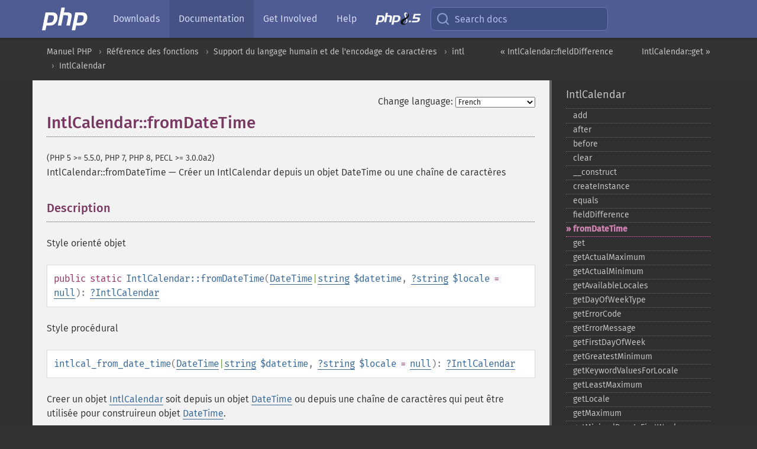

--- FILE ---
content_type: text/html; charset=utf-8
request_url: https://www.php.net/manual/fr/intlcalendar.fromdatetime.php
body_size: 9343
content:
<!DOCTYPE html>
<html xmlns="http://www.w3.org/1999/xhtml" lang="fr">
<head>

  <meta charset="utf-8">
  <meta name="viewport" content="width=device-width, initial-scale=1.0">

     <base href="https://www.php.net/manual/fr/intlcalendar.fromdatetime.php">
  
  <title>PHP: IntlCalendar::fromDateTime - Manual</title>

      <link rel="stylesheet" type="text/css" href="/cached.php?t=1756715876&amp;f=/fonts/Fira/fira.css" media="screen">
      <link rel="stylesheet" type="text/css" href="/cached.php?t=1756715876&amp;f=/fonts/Font-Awesome/css/fontello.css" media="screen">
      <link rel="stylesheet" type="text/css" href="/cached.php?t=1763585401&amp;f=/styles/theme-base.css" media="screen">
      <link rel="stylesheet" type="text/css" href="/cached.php?t=1763575802&amp;f=/styles/theme-medium.css" media="screen">
  
 <link rel="icon" type="image/svg+xml" sizes="any" href="https://www.php.net/favicon.svg?v=2">
 <link rel="icon" type="image/png" sizes="196x196" href="https://www.php.net/favicon-196x196.png?v=2">
 <link rel="icon" type="image/png" sizes="32x32" href="https://www.php.net/favicon-32x32.png?v=2">
 <link rel="icon" type="image/png" sizes="16x16" href="https://www.php.net/favicon-16x16.png?v=2">
 <link rel="shortcut icon" href="https://www.php.net/favicon.ico?v=2">

 <link rel="search" type="application/opensearchdescription+xml" href="https://www.php.net/phpnetimprovedsearch.src" title="Add PHP.net search">
 <link rel="alternate" type="application/atom+xml" href="https://www.php.net/releases/feed.php" title="PHP Release feed">
 <link rel="alternate" type="application/atom+xml" href="https://www.php.net/feed.atom" title="PHP: Hypertext Preprocessor">

 <link rel="canonical" href="https://www.php.net/manual/fr/intlcalendar.fromdatetime.php">
 <link rel="shorturl" href="https://www.php.net/manual/fr/intlcalendar.fromdatetime.php">
 <link rel="alternate" href="https://www.php.net/manual/fr/intlcalendar.fromdatetime.php" hreflang="x-default">

 <link rel="contents" href="https://www.php.net/manual/fr/index.php">
 <link rel="index" href="https://www.php.net/manual/fr/class.intlcalendar.php">
 <link rel="prev" href="https://www.php.net/manual/fr/intlcalendar.fielddifference.php">
 <link rel="next" href="https://www.php.net/manual/fr/intlcalendar.get.php">

 <link rel="alternate" href="https://www.php.net/manual/en/intlcalendar.fromdatetime.php" hreflang="en">
 <link rel="alternate" href="https://www.php.net/manual/de/intlcalendar.fromdatetime.php" hreflang="de">
 <link rel="alternate" href="https://www.php.net/manual/es/intlcalendar.fromdatetime.php" hreflang="es">
 <link rel="alternate" href="https://www.php.net/manual/fr/intlcalendar.fromdatetime.php" hreflang="fr">
 <link rel="alternate" href="https://www.php.net/manual/it/intlcalendar.fromdatetime.php" hreflang="it">
 <link rel="alternate" href="https://www.php.net/manual/ja/intlcalendar.fromdatetime.php" hreflang="ja">
 <link rel="alternate" href="https://www.php.net/manual/pt_BR/intlcalendar.fromdatetime.php" hreflang="pt_BR">
 <link rel="alternate" href="https://www.php.net/manual/ru/intlcalendar.fromdatetime.php" hreflang="ru">
 <link rel="alternate" href="https://www.php.net/manual/tr/intlcalendar.fromdatetime.php" hreflang="tr">
 <link rel="alternate" href="https://www.php.net/manual/uk/intlcalendar.fromdatetime.php" hreflang="uk">
 <link rel="alternate" href="https://www.php.net/manual/zh/intlcalendar.fromdatetime.php" hreflang="zh">

<link rel="stylesheet" type="text/css" href="/cached.php?t=1756715876&amp;f=/fonts/Fira/fira.css" media="screen">
<link rel="stylesheet" type="text/css" href="/cached.php?t=1756715876&amp;f=/fonts/Font-Awesome/css/fontello.css" media="screen">
<link rel="stylesheet" type="text/css" href="/cached.php?t=1763585401&amp;f=/styles/theme-base.css" media="screen">
<link rel="stylesheet" type="text/css" href="/cached.php?t=1763575802&amp;f=/styles/theme-medium.css" media="screen">


 <base href="https://www.php.net/manual/fr/intlcalendar.fromdatetime.php">

<meta name="Description" content="Cr&eacute;er un IntlCalendar depuis un objet DateTime ou une cha&icirc;ne de caract&egrave;res" />

<meta name="twitter:card" content="summary_large_image" />
<meta name="twitter:site" content="@official_php" />
<meta name="twitter:title" content="PHP: IntlCalendar::fromDateTime - Manual" />
<meta name="twitter:description" content="Cr&eacute;er un IntlCalendar depuis un objet DateTime ou une cha&icirc;ne de caract&egrave;res" />
<meta name="twitter:creator" content="@official_php" />
<meta name="twitter:image:src" content="https://www.php.net/images/meta-image.png" />

<meta itemprop="name" content="PHP: IntlCalendar::fromDateTime - Manual" />
<meta itemprop="description" content="Cr&eacute;er un IntlCalendar depuis un objet DateTime ou une cha&icirc;ne de caract&egrave;res" />
<meta itemprop="image" content="https://www.php.net/images/meta-image.png" />

<meta property="og:image" content="https://www.php.net/images/meta-image.png" />
<meta property="og:description" content="Cr&eacute;er un IntlCalendar depuis un objet DateTime ou une cha&icirc;ne de caract&egrave;res" />

<link href="https://fosstodon.org/@php" rel="me" />
<!-- Matomo -->
<script>
    var _paq = window._paq = window._paq || [];
    /* tracker methods like "setCustomDimension" should be called before "trackPageView" */
    _paq.push(["setDoNotTrack", true]);
    _paq.push(["disableCookies"]);
    _paq.push(['trackPageView']);
    _paq.push(['enableLinkTracking']);
    (function() {
        var u="https://analytics.php.net/";
        _paq.push(['setTrackerUrl', u+'matomo.php']);
        _paq.push(['setSiteId', '1']);
        var d=document, g=d.createElement('script'), s=d.getElementsByTagName('script')[0];
        g.async=true; g.src=u+'matomo.js'; s.parentNode.insertBefore(g,s);
    })();
</script>
<!-- End Matomo Code -->
</head>
<body class="docs "><a href="/x-myracloud-5958a2bbbed300a9b9ac631223924e0b/1769353749.006" style="display:  none">update page now</a>

<nav class="navbar navbar-fixed-top">
  <div class="navbar__inner">
    <a href="/" aria-label="PHP Home" class="navbar__brand">
      <img
        src="/images/logos/php-logo-white.svg"
        aria-hidden="true"
        width="80"
        height="40"
      >
    </a>

    <div
      id="navbar__offcanvas"
      tabindex="-1"
      class="navbar__offcanvas"
      aria-label="Menu"
    >
      <button
        id="navbar__close-button"
        class="navbar__icon-item navbar_icon-item--visually-aligned navbar__close-button"
      >
        <svg xmlns="http://www.w3.org/2000/svg" width="24" viewBox="0 0 24 24" fill="currentColor"><path d="M19,6.41L17.59,5L12,10.59L6.41,5L5,6.41L10.59,12L5,17.59L6.41,19L12,13.41L17.59,19L19,17.59L13.41,12L19,6.41Z" /></svg>
      </button>

      <ul class="navbar__nav">
                            <li class="navbar__item">
              <a
                href="/downloads.php"
                                class="navbar__link  "
              >
                                  Downloads                              </a>
          </li>
                            <li class="navbar__item">
              <a
                href="/docs.php"
                aria-current="page"                class="navbar__link navbar__link--active "
              >
                                  Documentation                              </a>
          </li>
                            <li class="navbar__item">
              <a
                href="/get-involved.php"
                                class="navbar__link  "
              >
                                  Get Involved                              </a>
          </li>
                            <li class="navbar__item">
              <a
                href="/support.php"
                                class="navbar__link  "
              >
                                  Help                              </a>
          </li>
                            <li class="navbar__item">
              <a
                href="/releases/8.5/index.php"
                                class="navbar__link  navbar__release"
              >
                                  <img src="/images/php8/logo_php8_5.svg" alt="PHP 8.5">
                              </a>
          </li>
              </ul>
    </div>

    <div class="navbar__right">
        
      
      <!-- Desktop default search -->
      <form
        action="/manual-lookup.php"
        class="navbar__search-form"
      >
        <label for="navbar__search-input" aria-label="Search docs">
          <svg
  xmlns="http://www.w3.org/2000/svg"
  aria-hidden="true"
  width="24"
  viewBox="0 0 24 24"
  fill="none"
  stroke="currentColor"
  stroke-width="2"
  stroke-linecap="round"
  stroke-linejoin="round"
>
  <circle cx="11" cy="11" r="8"></circle>
  <line x1="21" y1="21" x2="16.65" y2="16.65"></line>
</svg>        </label>
        <input
          type="search"
          name="pattern"
          id="navbar__search-input"
          class="navbar__search-input"
          placeholder="Search docs"
          accesskey="s"
        >
        <input type="hidden" name="scope" value="quickref">
      </form>

      <!-- Desktop encanced search -->
      <button
        id="navbar__search-button"
        class="navbar__search-button"
        hidden
      >
        <svg
  xmlns="http://www.w3.org/2000/svg"
  aria-hidden="true"
  width="24"
  viewBox="0 0 24 24"
  fill="none"
  stroke="currentColor"
  stroke-width="2"
  stroke-linecap="round"
  stroke-linejoin="round"
>
  <circle cx="11" cy="11" r="8"></circle>
  <line x1="21" y1="21" x2="16.65" y2="16.65"></line>
</svg>        Search docs
      </button>

        
      <!-- Mobile default items -->
      <a
        id="navbar__search-link"
        href="/lookup-form.php"
        aria-label="Search docs"
        class="navbar__icon-item navbar__search-link"
      >
        <svg
  xmlns="http://www.w3.org/2000/svg"
  aria-hidden="true"
  width="24"
  viewBox="0 0 24 24"
  fill="none"
  stroke="currentColor"
  stroke-width="2"
  stroke-linecap="round"
  stroke-linejoin="round"
>
  <circle cx="11" cy="11" r="8"></circle>
  <line x1="21" y1="21" x2="16.65" y2="16.65"></line>
</svg>      </a>
      <a
        id="navbar__menu-link"
        href="/menu.php"
        aria-label="Menu"
        class="navbar__icon-item navbar_icon-item--visually-aligned navbar_menu-link"
      >
        <svg xmlns="http://www.w3.org/2000/svg"
  aria-hidden="true"
  width="24"
  viewBox="0 0 24 24"
  fill="currentColor"
>
  <path d="M3,6H21V8H3V6M3,11H21V13H3V11M3,16H21V18H3V16Z" />
</svg>      </a>

      <!-- Mobile enhanced items -->
      <button
        id="navbar__search-button-mobile"
        aria-label="Search docs"
        class="navbar__icon-item navbar__search-button-mobile"
        hidden
      >
        <svg
  xmlns="http://www.w3.org/2000/svg"
  aria-hidden="true"
  width="24"
  viewBox="0 0 24 24"
  fill="none"
  stroke="currentColor"
  stroke-width="2"
  stroke-linecap="round"
  stroke-linejoin="round"
>
  <circle cx="11" cy="11" r="8"></circle>
  <line x1="21" y1="21" x2="16.65" y2="16.65"></line>
</svg>      </button>
      <button
        id="navbar__menu-button"
        aria-label="Menu"
        class="navbar__icon-item navbar_icon-item--visually-aligned"
        hidden
      >
        <svg xmlns="http://www.w3.org/2000/svg"
  aria-hidden="true"
  width="24"
  viewBox="0 0 24 24"
  fill="currentColor"
>
  <path d="M3,6H21V8H3V6M3,11H21V13H3V11M3,16H21V18H3V16Z" />
</svg>      </button>
    </div>

    <div
      id="navbar__backdrop"
      class="navbar__backdrop"
    ></div>
  </div>

  <div id="flash-message"></div>
</nav>
<nav id="trick"><div><dl>
<dt><a href='/manual/en/getting-started.php'>Getting Started</a></dt>
	<dd><a href='/manual/en/introduction.php'>Introduction</a></dd>
	<dd><a href='/manual/en/tutorial.php'>A simple tutorial</a></dd>
<dt><a href='/manual/en/langref.php'>Language Reference</a></dt>
	<dd><a href='/manual/en/language.basic-syntax.php'>Basic syntax</a></dd>
	<dd><a href='/manual/en/language.types.php'>Types</a></dd>
	<dd><a href='/manual/en/language.variables.php'>Variables</a></dd>
	<dd><a href='/manual/en/language.constants.php'>Constants</a></dd>
	<dd><a href='/manual/en/language.expressions.php'>Expressions</a></dd>
	<dd><a href='/manual/en/language.operators.php'>Operators</a></dd>
	<dd><a href='/manual/en/language.control-structures.php'>Control Structures</a></dd>
	<dd><a href='/manual/en/language.functions.php'>Functions</a></dd>
	<dd><a href='/manual/en/language.oop5.php'>Classes and Objects</a></dd>
	<dd><a href='/manual/en/language.namespaces.php'>Namespaces</a></dd>
	<dd><a href='/manual/en/language.enumerations.php'>Enumerations</a></dd>
	<dd><a href='/manual/en/language.errors.php'>Errors</a></dd>
	<dd><a href='/manual/en/language.exceptions.php'>Exceptions</a></dd>
	<dd><a href='/manual/en/language.fibers.php'>Fibers</a></dd>
	<dd><a href='/manual/en/language.generators.php'>Generators</a></dd>
	<dd><a href='/manual/en/language.attributes.php'>Attributes</a></dd>
	<dd><a href='/manual/en/language.references.php'>References Explained</a></dd>
	<dd><a href='/manual/en/reserved.variables.php'>Predefined Variables</a></dd>
	<dd><a href='/manual/en/reserved.exceptions.php'>Predefined Exceptions</a></dd>
	<dd><a href='/manual/en/reserved.interfaces.php'>Predefined Interfaces and Classes</a></dd>
	<dd><a href='/manual/en/reserved.attributes.php'>Predefined Attributes</a></dd>
	<dd><a href='/manual/en/context.php'>Context options and parameters</a></dd>
	<dd><a href='/manual/en/wrappers.php'>Supported Protocols and Wrappers</a></dd>
</dl>
<dl>
<dt><a href='/manual/en/security.php'>Security</a></dt>
	<dd><a href='/manual/en/security.intro.php'>Introduction</a></dd>
	<dd><a href='/manual/en/security.general.php'>General considerations</a></dd>
	<dd><a href='/manual/en/security.cgi-bin.php'>Installed as CGI binary</a></dd>
	<dd><a href='/manual/en/security.apache.php'>Installed as an Apache module</a></dd>
	<dd><a href='/manual/en/security.sessions.php'>Session Security</a></dd>
	<dd><a href='/manual/en/security.filesystem.php'>Filesystem Security</a></dd>
	<dd><a href='/manual/en/security.database.php'>Database Security</a></dd>
	<dd><a href='/manual/en/security.errors.php'>Error Reporting</a></dd>
	<dd><a href='/manual/en/security.variables.php'>User Submitted Data</a></dd>
	<dd><a href='/manual/en/security.hiding.php'>Hiding PHP</a></dd>
	<dd><a href='/manual/en/security.current.php'>Keeping Current</a></dd>
<dt><a href='/manual/en/features.php'>Features</a></dt>
	<dd><a href='/manual/en/features.http-auth.php'>HTTP authentication with PHP</a></dd>
	<dd><a href='/manual/en/features.cookies.php'>Cookies</a></dd>
	<dd><a href='/manual/en/features.sessions.php'>Sessions</a></dd>
	<dd><a href='/manual/en/features.file-upload.php'>Handling file uploads</a></dd>
	<dd><a href='/manual/en/features.remote-files.php'>Using remote files</a></dd>
	<dd><a href='/manual/en/features.connection-handling.php'>Connection handling</a></dd>
	<dd><a href='/manual/en/features.persistent-connections.php'>Persistent Database Connections</a></dd>
	<dd><a href='/manual/en/features.commandline.php'>Command line usage</a></dd>
	<dd><a href='/manual/en/features.gc.php'>Garbage Collection</a></dd>
	<dd><a href='/manual/en/features.dtrace.php'>DTrace Dynamic Tracing</a></dd>
</dl>
<dl>
<dt><a href='/manual/en/funcref.php'>Function Reference</a></dt>
	<dd><a href='/manual/en/refs.basic.php.php'>Affecting PHP's Behaviour</a></dd>
	<dd><a href='/manual/en/refs.utilspec.audio.php'>Audio Formats Manipulation</a></dd>
	<dd><a href='/manual/en/refs.remote.auth.php'>Authentication Services</a></dd>
	<dd><a href='/manual/en/refs.utilspec.cmdline.php'>Command Line Specific Extensions</a></dd>
	<dd><a href='/manual/en/refs.compression.php'>Compression and Archive Extensions</a></dd>
	<dd><a href='/manual/en/refs.crypto.php'>Cryptography Extensions</a></dd>
	<dd><a href='/manual/en/refs.database.php'>Database Extensions</a></dd>
	<dd><a href='/manual/en/refs.calendar.php'>Date and Time Related Extensions</a></dd>
	<dd><a href='/manual/en/refs.fileprocess.file.php'>File System Related Extensions</a></dd>
	<dd><a href='/manual/en/refs.international.php'>Human Language and Character Encoding Support</a></dd>
	<dd><a href='/manual/en/refs.utilspec.image.php'>Image Processing and Generation</a></dd>
	<dd><a href='/manual/en/refs.remote.mail.php'>Mail Related Extensions</a></dd>
	<dd><a href='/manual/en/refs.math.php'>Mathematical Extensions</a></dd>
	<dd><a href='/manual/en/refs.utilspec.nontext.php'>Non-Text MIME Output</a></dd>
	<dd><a href='/manual/en/refs.fileprocess.process.php'>Process Control Extensions</a></dd>
	<dd><a href='/manual/en/refs.basic.other.php'>Other Basic Extensions</a></dd>
	<dd><a href='/manual/en/refs.remote.other.php'>Other Services</a></dd>
	<dd><a href='/manual/en/refs.search.php'>Search Engine Extensions</a></dd>
	<dd><a href='/manual/en/refs.utilspec.server.php'>Server Specific Extensions</a></dd>
	<dd><a href='/manual/en/refs.basic.session.php'>Session Extensions</a></dd>
	<dd><a href='/manual/en/refs.basic.text.php'>Text Processing</a></dd>
	<dd><a href='/manual/en/refs.basic.vartype.php'>Variable and Type Related Extensions</a></dd>
	<dd><a href='/manual/en/refs.webservice.php'>Web Services</a></dd>
	<dd><a href='/manual/en/refs.utilspec.windows.php'>Windows Only Extensions</a></dd>
	<dd><a href='/manual/en/refs.xml.php'>XML Manipulation</a></dd>
	<dd><a href='/manual/en/refs.ui.php'>GUI Extensions</a></dd>
</dl>
<dl>
<dt>Keyboard Shortcuts</dt><dt>?</dt>
<dd>This help</dd>
<dt>j</dt>
<dd>Next menu item</dd>
<dt>k</dt>
<dd>Previous menu item</dd>
<dt>g p</dt>
<dd>Previous man page</dd>
<dt>g n</dt>
<dd>Next man page</dd>
<dt>G</dt>
<dd>Scroll to bottom</dd>
<dt>g g</dt>
<dd>Scroll to top</dd>
<dt>g h</dt>
<dd>Goto homepage</dd>
<dt>g s</dt>
<dd>Goto search<br>(current page)</dd>
<dt>/</dt>
<dd>Focus search box</dd>
</dl></div></nav>
<div id="goto">
    <div class="search">
         <div class="text"></div>
         <div class="results"><ul></ul></div>
   </div>
</div>

  <div id="breadcrumbs" class="clearfix">
    <div id="breadcrumbs-inner">
          <div class="next">
        <a href="intlcalendar.get.php">
          IntlCalendar::get &raquo;
        </a>
      </div>
              <div class="prev">
        <a href="intlcalendar.fielddifference.php">
          &laquo; IntlCalendar::fieldDifference        </a>
      </div>
          <ul>
            <li><a href='index.php'>Manuel PHP</a></li>      <li><a href='funcref.php'>R&eacute;f&eacute;rence des fonctions</a></li>      <li><a href='refs.international.php'>Support du langage humain et de l'encodage de caract&egrave;res</a></li>      <li><a href='book.intl.php'>intl</a></li>      <li><a href='class.intlcalendar.php'>IntlCalendar</a></li>      </ul>
    </div>
  </div>




<div id="layout" class="clearfix">
  <section id="layout-content">
  <div class="page-tools">
    <div class="change-language">
      <form action="/manual/change.php" method="get" id="changelang" name="changelang">
        <fieldset>
          <label for="changelang-langs">Change language:</label>
          <select onchange="document.changelang.submit()" name="page" id="changelang-langs">
            <option value='en/intlcalendar.fromdatetime.php'>English</option>
            <option value='de/intlcalendar.fromdatetime.php'>German</option>
            <option value='es/intlcalendar.fromdatetime.php'>Spanish</option>
            <option value='fr/intlcalendar.fromdatetime.php' selected="selected">French</option>
            <option value='it/intlcalendar.fromdatetime.php'>Italian</option>
            <option value='ja/intlcalendar.fromdatetime.php'>Japanese</option>
            <option value='pt_BR/intlcalendar.fromdatetime.php'>Brazilian Portuguese</option>
            <option value='ru/intlcalendar.fromdatetime.php'>Russian</option>
            <option value='tr/intlcalendar.fromdatetime.php'>Turkish</option>
            <option value='uk/intlcalendar.fromdatetime.php'>Ukrainian</option>
            <option value='zh/intlcalendar.fromdatetime.php'>Chinese (Simplified)</option>
            <option value='help-translate.php'>Other</option>
          </select>
        </fieldset>
      </form>
    </div>
  </div><div id="intlcalendar.fromdatetime" class="refentry">
 <div class="refnamediv">
  <h1 class="refname">IntlCalendar::fromDateTime</h1>
  <p class="verinfo">(PHP 5 &gt;= 5.5.0, PHP 7, PHP 8, PECL &gt;= 3.0.0a2)</p><p class="refpurpose"><span class="refname">IntlCalendar::fromDateTime</span> &mdash; <span class="dc-title">Créer un IntlCalendar depuis un objet DateTime ou une chaîne de caractères</span></p>

 </div>

 <div class="refsect1 description" id="refsect1-intlcalendar.fromdatetime-description">
  <h3 class="title">Description</h3>
  <p class="para">
   Style orienté objet
  </p>
  <div class="methodsynopsis dc-description">
   <span class="modifier">public</span> <span class="modifier">static</span> <span class="methodname"><strong>IntlCalendar::fromDateTime</strong></span>(<span class="methodparam"><span class="type"><span class="type"><a href="class.datetime.php" class="type DateTime">DateTime</a></span>|<span class="type"><a href="language.types.string.php" class="type string">string</a></span></span> <code class="parameter">$datetime</code></span>, <span class="methodparam"><span class="type"><span class="type"><a href="language.types.null.php" class="type null">?</a></span><span class="type"><a href="language.types.string.php" class="type string">string</a></span></span> <code class="parameter">$locale</code><span class="initializer"> = <strong><code><a href="reserved.constants.php#constant.null">null</a></code></strong></span></span>): <span class="type"><span class="type"><a href="language.types.null.php" class="type null">?</a></span><span class="type"><a href="class.intlcalendar.php" class="type IntlCalendar">IntlCalendar</a></span></span></div>

  <p class="para rdfs-comment">
   Style procédural
  </p>
  <div class="methodsynopsis dc-description"><span class="methodname"><strong>intlcal_from_date_time</strong></span>(<span class="methodparam"><span class="type"><span class="type"><a href="class.datetime.php" class="type DateTime">DateTime</a></span>|<span class="type"><a href="language.types.string.php" class="type string">string</a></span></span> <code class="parameter">$datetime</code></span>, <span class="methodparam"><span class="type"><span class="type"><a href="language.types.null.php" class="type null">?</a></span><span class="type"><a href="language.types.string.php" class="type string">string</a></span></span> <code class="parameter">$locale</code><span class="initializer"> = <strong><code><a href="reserved.constants.php#constant.null">null</a></code></strong></span></span>): <span class="type"><span class="type"><a href="language.types.null.php" class="type null">?</a></span><span class="type"><a href="class.intlcalendar.php" class="type IntlCalendar">IntlCalendar</a></span></span></div>

  <p class="para rdfs-comment">
   Creer un objet <span class="classname"><a href="class.intlcalendar.php" class="classname">IntlCalendar</a></span> soit depuis un objet
   <span class="classname"><a href="class.datetime.php" class="classname">DateTime</a></span> ou depuis une chaîne de caractères qui
   peut être utilisée pour construireun objet <span class="classname"><a href="class.datetime.php" class="classname">DateTime</a></span>.
  </p>
  <p class="para">
   Le nouveau calendrier représentera non seulement le même instant que le
   <span class="classname"><a href="class.datetime.php" class="classname">DateTime</a></span> donné (sous réserve de la perte de précision
   pour les dates très anciennes ou futures), mais aussi le même fuseau horaire
   (sous réserve de la mise en garde que différentes bases de données de fuseaux
   horaires seront utilisées, et donc les résultats peuvent différer).
  </p>
 </div>


 <div class="refsect1 parameters" id="refsect1-intlcalendar.fromdatetime-parameters">
  <h3 class="title">Liste de paramètres</h3>
  <dl>
   
    <dt><code class="parameter">datetime</code></dt>
    <dd>
     <p class="para">
      Un objet <span class="classname"><a href="class.datetime.php" class="classname">DateTime</a></span> ou une <span class="type"><a href="language.types.string.php" class="type string">string</a></span> qui
      peut être passé à <span class="function"><a href="datetime.construct.php" class="function">DateTime::__construct()</a></span>.
     </p>
    </dd>
   
  </dl>
 </div>


 <div class="refsect1 returnvalues" id="refsect1-intlcalendar.fromdatetime-returnvalues">
  <h3 class="title">Valeurs de retour</h3>
  <p class="para">
   L&#039;objet <span class="classname"><a href="class.intlcalendar.php" class="classname">IntlCalendar</a></span> créé ou <strong><code><a href="reserved.constants.php#constant.null">null</a></code></strong> en cas d&#039;échec.
   Si une <span class="type"><a href="language.types.string.php" class="type string">string</a></span> est passée, toute exception qui se produit
   à l&#039;intérieur du constructeur <span class="classname"><a href="class.datetime.php" class="classname">DateTime</a></span> est propagée.
  </p>
 </div>



 <div class="refsect1 examples" id="refsect1-intlcalendar.fromdatetime-examples">
  <h3 class="title">Exemples</h3>
  <p class="para">
   <div class="example" id="example-1">
   <p><strong>Exemple #1 <span class="function"><strong>IntlCalendar::fromDateTime()</strong></span></strong></p>
    <div class="example-contents">
<div class="phpcode"><code><span style="color: #000000"><span style="color: #0000BB">&lt;?php<br />ini_set</span><span style="color: #007700">(</span><span style="color: #DD0000">'date.timezone'</span><span style="color: #007700">, </span><span style="color: #DD0000">'Europe/Lisbon'</span><span style="color: #007700">);<br /><br /></span><span style="color: #FF8000">//comme IntlCalendar::fromDateTime(new DateTime(...))<br /></span><span style="color: #0000BB">$cal1 </span><span style="color: #007700">= </span><span style="color: #0000BB">IntlCalendar</span><span style="color: #007700">::</span><span style="color: #0000BB">fromDateTime</span><span style="color: #007700">(</span><span style="color: #DD0000">'2013-02-28 00:01:02 Europe/Berlin'</span><span style="color: #007700">, </span><span style="color: #DD0000">'de_DE'</span><span style="color: #007700">);<br /><br /></span><span style="color: #FF8000">//A noter que la timezone est Europe/Berlin, pas celle par défaut Europe/Lisbon<br /></span><span style="color: #007700">echo </span><span style="color: #0000BB">IntlDateFormatter</span><span style="color: #007700">::</span><span style="color: #0000BB">formatObject</span><span style="color: #007700">(</span><span style="color: #0000BB">$cal1</span><span style="color: #007700">, </span><span style="color: #DD0000">'yyyy MMMM d HH:mm:ss VVVV'</span><span style="color: #007700">, </span><span style="color: #DD0000">'de_DE'</span><span style="color: #007700">), </span><span style="color: #DD0000">"\n"</span><span style="color: #007700">;</span></span></code></div>
    </div>

    <div class="example-contents"><p>L&#039;exemple ci-dessus va afficher :</p></div>
    <div class="example-contents screen">
<div class="examplescode"><pre class="examplescode">2013 Februar 28 00:01:02 Deutschland Zeit</pre>
</div>
    </div>
   </div>
  </p>
 </div>


</div>    <div class="contribute">
      <h3 class="title">Found A Problem?</h3>
      <div>
         
      </div>
      <div class="edit-bug">
        <a href="https://github.com/php/doc-base/blob/master/README.md" title="This will take you to our contribution guidelines on GitHub" target="_blank" rel="noopener noreferrer">Learn How To Improve This Page</a>
        •
        <a href="https://github.com/php/doc-fr/blob/master/reference/intl/intlcalendar/fromdatetime.xml">Submit a Pull Request</a>
        •
        <a href="https://github.com/php/doc-fr/issues/new?body=From%20manual%20page:%20https:%2F%2Fphp.net%2Fintlcalendar.fromdatetime%0A%0A---">Report a Bug</a>
      </div>
    </div><section id="usernotes">
 <div class="head">
  <span class="action"><a href="/manual/add-note.php?sect=intlcalendar.fromdatetime&amp;repo=fr&amp;redirect=https://www.php.net/manual/fr/intlcalendar.fromdatetime.php">＋<small>add a note</small></a></span>
  <h3 class="title">User Contributed Notes <span class="count">1 note</span></h3>
 </div><div id="allnotes">
  <div class="note" id="114461">  <div class="votes">
    <div id="Vu114461">
    <a href="/manual/vote-note.php?id=114461&amp;page=intlcalendar.fromdatetime&amp;vote=up" title="Vote up!" class="usernotes-voteu">up</a>
    </div>
    <div id="Vd114461">
    <a href="/manual/vote-note.php?id=114461&amp;page=intlcalendar.fromdatetime&amp;vote=down" title="Vote down!" class="usernotes-voted">down</a>
    </div>
    <div class="tally" id="V114461" title="100% like this...">
    2
    </div>
  </div>
  <a href="#114461" class="name">
  <strong class="user"><em>SenseException</em></strong></a><a class="genanchor" href="#114461"> &para;</a><div class="date" title="2014-02-23 02:06"><strong>11 years ago</strong></div>
  <div class="text" id="Hcom114461">
<div class="phpcode"><pre><code class="html">Don't forget that fromDateTime() doesn't set any locale and that the default one will be set. In my case it was en_US_POSIX.

If you wan't to create a IntlCalendar object containing the values of a DateTime object with your locale, use createInstance() instead and do a 

<span class="default">&lt;?php
$intlCalendar</span><span class="keyword">-&gt;</span><span class="default">setTime</span><span class="keyword">(</span><span class="default">$dateTime</span><span class="keyword">-&gt;</span><span class="default">getTimestamp</span><span class="keyword">() * </span><span class="default">1000</span><span class="keyword">);
</span><span class="default">?&gt;
</span>
IntlCalendar works with milliseconds so you need to multiply the timestamp with 1000.

Using fromDateTime() can cause unwanted behaviour like getFirstDayOfWeek() returning a wrong integer.</code></pre></div>
  </div>
 </div></div>
<div class="foot"><a href="/manual/add-note.php?sect=intlcalendar.fromdatetime&amp;repo=fr&amp;redirect=https://www.php.net/manual/fr/intlcalendar.fromdatetime.php">＋<small>add a note</small></a></div>
</section>    </section><!-- layout-content -->
        <aside class='layout-menu'>

        <ul class='parent-menu-list'>
                                    <li>
                <a href="class.intlcalendar.php">IntlCalendar</a>

                                    <ul class='child-menu-list'>

                                                <li class="">
                            <a href="intlcalendar.add.php" title="add">add</a>
                        </li>
                                                <li class="">
                            <a href="intlcalendar.after.php" title="after">after</a>
                        </li>
                                                <li class="">
                            <a href="intlcalendar.before.php" title="before">before</a>
                        </li>
                                                <li class="">
                            <a href="intlcalendar.clear.php" title="clear">clear</a>
                        </li>
                                                <li class="">
                            <a href="intlcalendar.construct.php" title="_&#8203;_&#8203;construct">_&#8203;_&#8203;construct</a>
                        </li>
                                                <li class="">
                            <a href="intlcalendar.createinstance.php" title="createInstance">createInstance</a>
                        </li>
                                                <li class="">
                            <a href="intlcalendar.equals.php" title="equals">equals</a>
                        </li>
                                                <li class="">
                            <a href="intlcalendar.fielddifference.php" title="fieldDifference">fieldDifference</a>
                        </li>
                                                <li class="current">
                            <a href="intlcalendar.fromdatetime.php" title="fromDateTime">fromDateTime</a>
                        </li>
                                                <li class="">
                            <a href="intlcalendar.get.php" title="get">get</a>
                        </li>
                                                <li class="">
                            <a href="intlcalendar.getactualmaximum.php" title="getActualMaximum">getActualMaximum</a>
                        </li>
                                                <li class="">
                            <a href="intlcalendar.getactualminimum.php" title="getActualMinimum">getActualMinimum</a>
                        </li>
                                                <li class="">
                            <a href="intlcalendar.getavailablelocales.php" title="getAvailableLocales">getAvailableLocales</a>
                        </li>
                                                <li class="">
                            <a href="intlcalendar.getdayofweektype.php" title="getDayOfWeekType">getDayOfWeekType</a>
                        </li>
                                                <li class="">
                            <a href="intlcalendar.geterrorcode.php" title="getErrorCode">getErrorCode</a>
                        </li>
                                                <li class="">
                            <a href="intlcalendar.geterrormessage.php" title="getErrorMessage">getErrorMessage</a>
                        </li>
                                                <li class="">
                            <a href="intlcalendar.getfirstdayofweek.php" title="getFirstDayOfWeek">getFirstDayOfWeek</a>
                        </li>
                                                <li class="">
                            <a href="intlcalendar.getgreatestminimum.php" title="getGreatestMinimum">getGreatestMinimum</a>
                        </li>
                                                <li class="">
                            <a href="intlcalendar.getkeywordvaluesforlocale.php" title="getKeywordValuesForLocale">getKeywordValuesForLocale</a>
                        </li>
                                                <li class="">
                            <a href="intlcalendar.getleastmaximum.php" title="getLeastMaximum">getLeastMaximum</a>
                        </li>
                                                <li class="">
                            <a href="intlcalendar.getlocale.php" title="getLocale">getLocale</a>
                        </li>
                                                <li class="">
                            <a href="intlcalendar.getmaximum.php" title="getMaximum">getMaximum</a>
                        </li>
                                                <li class="">
                            <a href="intlcalendar.getminimaldaysinfirstweek.php" title="getMinimalDaysInFirstWeek">getMinimalDaysInFirstWeek</a>
                        </li>
                                                <li class="">
                            <a href="intlcalendar.getminimum.php" title="getMinimum">getMinimum</a>
                        </li>
                                                <li class="">
                            <a href="intlcalendar.getnow.php" title="getNow">getNow</a>
                        </li>
                                                <li class="">
                            <a href="intlcalendar.getrepeatedwalltimeoption.php" title="getRepeatedWallTimeOption">getRepeatedWallTimeOption</a>
                        </li>
                                                <li class="">
                            <a href="intlcalendar.getskippedwalltimeoption.php" title="getSkippedWallTimeOption">getSkippedWallTimeOption</a>
                        </li>
                                                <li class="">
                            <a href="intlcalendar.gettime.php" title="getTime">getTime</a>
                        </li>
                                                <li class="">
                            <a href="intlcalendar.gettimezone.php" title="getTimeZone">getTimeZone</a>
                        </li>
                                                <li class="">
                            <a href="intlcalendar.gettype.php" title="getType">getType</a>
                        </li>
                                                <li class="">
                            <a href="intlcalendar.getweekendtransition.php" title="getWeekendTransition">getWeekendTransition</a>
                        </li>
                                                <li class="">
                            <a href="intlcalendar.indaylighttime.php" title="inDaylightTime">inDaylightTime</a>
                        </li>
                                                <li class="">
                            <a href="intlcalendar.isequivalentto.php" title="isEquivalentTo">isEquivalentTo</a>
                        </li>
                                                <li class="">
                            <a href="intlcalendar.islenient.php" title="isLenient">isLenient</a>
                        </li>
                                                <li class="">
                            <a href="intlcalendar.isset.php" title="isSet">isSet</a>
                        </li>
                                                <li class="">
                            <a href="intlcalendar.isweekend.php" title="isWeekend">isWeekend</a>
                        </li>
                                                <li class="">
                            <a href="intlcalendar.roll.php" title="roll">roll</a>
                        </li>
                                                <li class="">
                            <a href="intlcalendar.set.php" title="set">set</a>
                        </li>
                                                <li class="">
                            <a href="intlcalendar.setdate.php" title="setDate">setDate</a>
                        </li>
                                                <li class="">
                            <a href="intlcalendar.setdatetime.php" title="setDateTime">setDateTime</a>
                        </li>
                                                <li class="">
                            <a href="intlcalendar.setfirstdayofweek.php" title="setFirstDayOfWeek">setFirstDayOfWeek</a>
                        </li>
                                                <li class="">
                            <a href="intlcalendar.setlenient.php" title="setLenient">setLenient</a>
                        </li>
                                                <li class="">
                            <a href="intlcalendar.setminimaldaysinfirstweek.php" title="setMinimalDaysInFirstWeek">setMinimalDaysInFirstWeek</a>
                        </li>
                                                <li class="">
                            <a href="intlcalendar.setrepeatedwalltimeoption.php" title="setRepeatedWallTimeOption">setRepeatedWallTimeOption</a>
                        </li>
                                                <li class="">
                            <a href="intlcalendar.setskippedwalltimeoption.php" title="setSkippedWallTimeOption">setSkippedWallTimeOption</a>
                        </li>
                                                <li class="">
                            <a href="intlcalendar.settime.php" title="setTime">setTime</a>
                        </li>
                                                <li class="">
                            <a href="intlcalendar.settimezone.php" title="setTimeZone">setTimeZone</a>
                        </li>
                                                <li class="">
                            <a href="intlcalendar.todatetime.php" title="toDateTime">toDateTime</a>
                        </li>
                        
                    </ul>
                
            </li>
                        
                    </ul>
    </aside>


  </div><!-- layout -->

  <footer>
    <div class="container footer-content">
      <div class="row-fluid">
      <ul class="footmenu">
        <li><a href="/manual/fr/copyright.php">Copyright &copy; 2001-2026 The PHP Documentation Group</a></li>
        <li><a href="/my.php">My PHP.net</a></li>
        <li><a href="/contact.php">Contact</a></li>
        <li><a href="/sites.php">Other PHP.net sites</a></li>
        <li><a href="/privacy.php">Privacy policy</a></li>
      </ul>
      </div>
    </div>
  </footer>
    
<script src="/cached.php?t=1756715876&amp;f=/js/ext/jquery-3.6.0.min.js"></script>
<script src="/cached.php?t=1756715876&amp;f=/js/ext/FuzzySearch.min.js"></script>
<script src="/cached.php?t=1756715876&amp;f=/js/ext/mousetrap.min.js"></script>
<script src="/cached.php?t=1756715876&amp;f=/js/ext/jquery.scrollTo.min.js"></script>
<script src="/cached.php?t=1768309801&amp;f=/js/search.js"></script>
<script src="/cached.php?t=1768309801&amp;f=/js/common.js"></script>
<script type="module" src="/cached.php?t=1759587603&amp;f=/js/interactive-examples.js"></script>

<a id="toTop" href="javascript:;"><span id="toTopHover"></span><img width="40" height="40" alt="To Top" src="/images/to-top@2x.png"></a>

<div id="search-modal__backdrop" class="search-modal__backdrop">
  <div
    role="dialog"
    aria-label="Search modal"
    id="search-modal"
    class="search-modal"
  >
    <div class="search-modal__header">
      <div class="search-modal__form">
        <div class="search-modal__input-icon">
          <!-- https://feathericons.com search -->
          <svg xmlns="http://www.w3.org/2000/svg"
            aria-hidden="true"
            width="24"
            viewBox="0 0 24 24"
            fill="none"
            stroke="currentColor"
            stroke-width="2"
            stroke-linecap="round"
            stroke-linejoin="round"
          >
            <circle cx="11" cy="11" r="8"></circle>
            <line x1="21" y1="21" x2="16.65" y2="16.65"></line>
          </svg>
        </div>
        <input
          type="search"
          id="search-modal__input"
          class="search-modal__input"
          placeholder="Search docs"
          aria-label="Search docs"
        />
      </div>

      <button aria-label="Close" class="search-modal__close">
        <!-- https://pictogrammers.com/library/mdi/icon/close/ -->
        <svg
          xmlns="http://www.w3.org/2000/svg"
          aria-hidden="true"
          width="24"
          viewBox="0 0 24 24"
        >
          <path d="M19,6.41L17.59,5L12,10.59L6.41,5L5,6.41L10.59,12L5,17.59L6.41,19L12,13.41L17.59,19L19,17.59L13.41,12L19,6.41Z"/>
        </svg>
      </button>
    </div>
    <div
      role="listbox"
      aria-label="Search results"
      id="search-modal__results"
      class="search-modal__results"
    ></div>
    <div class="search-modal__helper-text">
      <div>
        <kbd>↑</kbd> and <kbd>↓</kbd> to navigate •
        <kbd>Enter</kbd> to select •
        <kbd>Esc</kbd> to close • <kbd>/</kbd> to open
      </div>
      <div>
        Press <kbd>Enter</kbd> without
        selection to search using Google
      </div>
    </div>
  </div>
</div>

</body>
</html>
